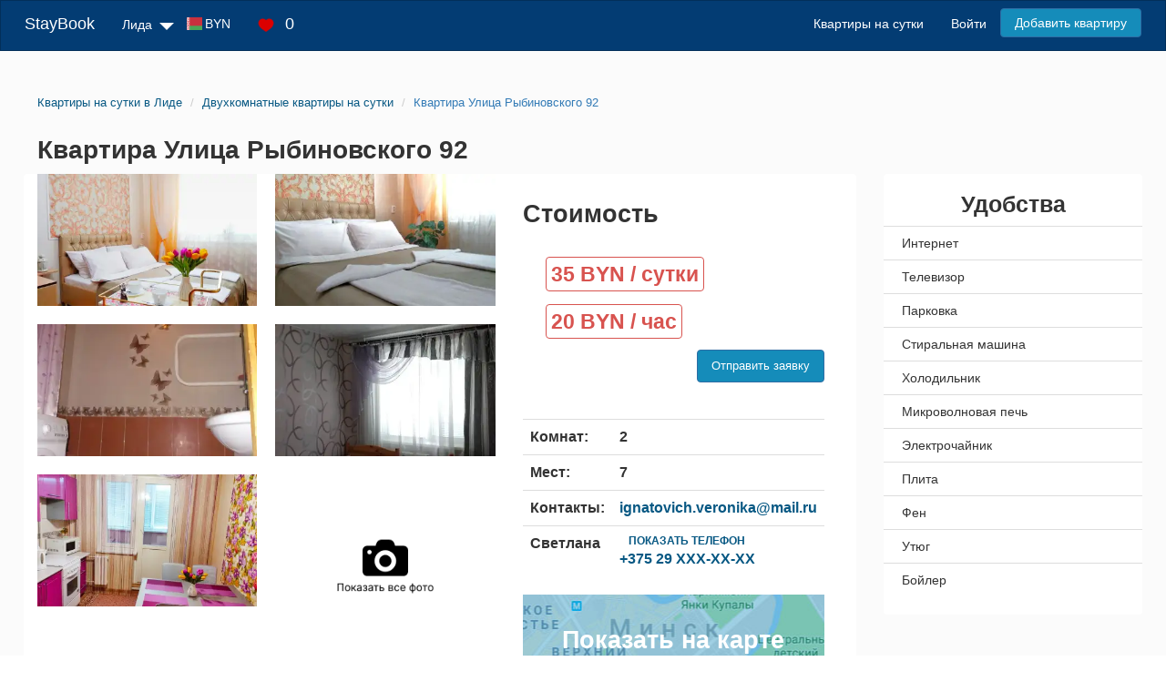

--- FILE ---
content_type: text/html; charset=UTF-8
request_url: https://lida.staybook.by/apartament-31782-ulica-rybinovskogo-92/
body_size: 9632
content:
<!DOCTYPE html>
<html lang="ru-RU">
<head>
    <script>
        function seoScriptsLoad() {
            <!-- Google Tag Manager -->
            (function (w, d, s, l, i) {
                w[l] = w[l] || [];
                w[l].push({
                    'gtm.start':
                        new Date().getTime(), event: 'gtm.js'
                });
                var f = d.getElementsByTagName(s)[0],
                    j = d.createElement(s), dl = l != 'dataLayer' ? '&l=' + l : '';
                j.async = true;
                j.src =
                    'https://www.googletagmanager.com/gtm.js?id=' + i + dl;
                f.parentNode.insertBefore(j, f);
            })(window, document, 'script', 'dataLayer', 'GTM-P5FL59KS');
            <!-- End Google Tag Manager -->
            document.removeEventListener('mousemove', seoScriptsLoad, false);
            document.removeEventListener('touchstart', seoScriptsLoad, false);
            document.removeEventListener('scroll', seoScriptsLoad, false);
        }

        document.addEventListener('mousemove', seoScriptsLoad, false);
        document.addEventListener('touchstart', seoScriptsLoad, false);
        document.addEventListener('scroll', seoScriptsLoad, false);
    </script>

    <meta charset="UTF-8">
    <meta name="viewport" content="width=device-width, initial-scale=1">
    <link rel="stylesheet" href="/css/site.min.css?v=1723030153">
    <title>Квартира на сутки в Лиде | Улица Рыбиновского 92 | цена 35 руб./сутки</title>
    <meta name="description" content="Снять двухкомнатную квартиру на сутки в Лиде по адресу  Улица Рыбиновского 92, стоимость 35 руб./сутки, спальных мест 7. Звоните прямо сейчас!">
<link href="https://s3.staybook.by" rel="preconnect">
<link href="https://fonts.googleapis.com" rel="preconnect">
<link href="https://fonts.gstatic.com" rel="preconnect" crossorigin>
<link type="image/x-icon" href="https://s3.staybook.by/assets/favicon.svg" rel="icon">
<link type="image/png" href="https://s3.staybook.by/assets/192x192android.png" rel="icon" sizes="192x192">
<link type="image/png" href="https://s3.staybook.by/assets/apple-touch-icon-60x60.png" rel="apple-touch-icon" sizes="60x60">
<link href="/assets/3f7ae9a8/css/bootstrap.css?v=1717003835" rel="stylesheet">
<link href="https://s3.staybook.by/assets/normalize.min.css" rel="stylesheet">
<link href="https://unpkg.com/leaflet@1.3.4/dist/leaflet.css" rel="stylesheet">
<link href="https://unpkg.com/leaflet.markercluster@1.3.0/dist/MarkerCluster.css" rel="stylesheet">
<link href="https://unpkg.com/leaflet.markercluster@1.3.0/dist/MarkerCluster.Default.css" rel="stylesheet">
<link href="https://s3.staybook.by/assets/bootstrap.min.css" rel="stylesheet">
<link href="/css/map.min.css?v=1716904528" rel="stylesheet">
<link href="/css/apartment-index.css?v=1752668990" rel="stylesheet">
<link href="https://cdnjs.cloudflare.com/ajax/libs/fancybox/3.5.7/jquery.fancybox.min.css" rel="stylesheet">
<link href="/css/flat.min.css?v=1752668990" rel="stylesheet">
<link href="/css/carousel.css?v=1752668990" rel="stylesheet">
<link href="https://cdnjs.cloudflare.com/ajax/libs/Swiper/6.8.4/swiper-bundle.min.css" rel="stylesheet">
<link href="/css/swiper.css?v=1752668990" rel="stylesheet">            
                <meta name="csrf-param" content="_csrf">
<meta name="csrf-token" content="XEdrvPqNKsE4tfpdjx_XLB4VtSaO0BRTJmiFLzGTVwgFFiXRlfp7kH_DgznqU4B7S1_iStSfJB55Pd9DbtYyTw==">
    </head>
<body>
<!-- Google Tag Manager (noscript) -->
<noscript>
    <iframe src="https://www.googletagmanager.com/ns.html?id=GTM-P5FL59KS"
            height="0" width="0" style="display:none;visibility:hidden"></iframe>
</noscript>
<!-- End Google Tag Manager (noscript) -->


<div class="wrap wrap-bg">
    
<nav id="w3" class="navbar-inverse navbar">
    <div class="container-fluid">
        <div class="navbar-header">
            <button type="button" class="navbar-toggle" data-toggle="collapse" data-target=".navbar-collapse">
                <span class="sr-only">Toggle navigation</span>
                <span class="icon-bar"></span>
                <span class="icon-bar"></span>
                <span class="icon-bar"></span>
            </button>
            <a class="navbar-brand" href="/">StayBook</a>

            <ul class="navbar-nav nav navbar-menu navbar-currency" style="padding: 0; margin: 0;">
                <li class=" dropdown currency_menu">
                    <div class="dropdown-toggle">
                        <div class="menu-currency menu-BYN"></div>
                        BYN                        <img class="sort-icon" src="https://s3.staybook.by/assets/sort-down-24.png" alt="sort-down">
                    </div>
                    <ul class="dropdown-menu" role="menu" style="display: none;">
                                                    <li>
                                <div class="currency-item" data-code="BYN">
                                    <div class="menu-currency-in menu-BYN"></div>Белорусский рубль                                </div>
                            </li>
                                                    <li>
                                <div class="currency-item" data-code="USD">
                                    <div class="menu-currency-in menu-USD"></div>Доллар США                                </div>
                            </li>
                                                    <li>
                                <div class="currency-item" data-code="EUR">
                                    <div class="menu-currency-in menu-EUR"></div>Евро                                </div>
                            </li>
                                                    <li>
                                <div class="currency-item" data-code="RUB">
                                    <div class="menu-currency-in menu-RUB"></div>Российский рубль                                </div>
                            </li>
                                            </ul>
                </li>
            </ul>

            <div class="navbar-menu wishlist_menu">
                <a href="/wishlist/" rel="nofollow">
                    <img class="heart-icon" src="https://s3.staybook.by/assets/heart-18.png" alt="heart-icon">
                    <span class="wishlist_menu_count">0</span>
                </a>
            </div>

        </div>

        <div id="w3-collapse" class="collapse navbar-collapse">
            <ul class="navbar-nav nav">
                <li class="dropdown">
                    <div class="dropdown-toggle">
                        <i class="fas fa-map-marker-alt"></i>
                        Лида                        <img class="sort-icon" src="https://s3.staybook.by/assets/sort-down-24.png" alt="sort-down">
                    </div>
                    <ul class="dropdown-menu" role="menu" style="display: none;">
                                                    <li><a href="http://baranovici.staybook.by/">Барановичи</a></li>
                                                    <li><a href="http://bereza.staybook.by/">Берёза</a></li>
                                                    <li><a href="http://bobrujsk.staybook.by/">Бобруйск</a></li>
                                                    <li><a href="http://borisov.staybook.by/">Борисов</a></li>
                                                    <li><a href="http://brest.staybook.by/">Брест</a></li>
                                                    <li><a href="http://vilejka.staybook.by/">Вилейка</a></li>
                                                    <li><a href="http://vitebsk.staybook.by/">Витебск</a></li>
                                                    <li><a href="http://volkovysk.staybook.by/">Волковыск</a></li>
                                                    <li><a href="http://gomel.staybook.by/">Гомель</a></li>
                                                    <li><a href="http://gorki.staybook.by/">Горки</a></li>
                                                    <li><a href="http://grodno.staybook.by/">Гродно</a></li>
                                                    <li><a href="http://zlobin.staybook.by/">Жлобин</a></li>
                                                    <li><a href="http://zodino.staybook.by/">Жодино</a></li>
                                                    <li><a href="http://kalinkovici.staybook.by/">Калинковичи</a></li>
                                                    <li><a href="http://kobrin.staybook.by/">Кобрин</a></li>
                                                    <li><a href="http://lida.staybook.by/">Лида</a></li>
                                                    <li><a href="http://staybook.by/">Минск</a></li>
                                                    <li><a href="http://mogilev.staybook.by/">Могилев</a></li>
                                                    <li><a href="http://mozyr.staybook.by/">Мозырь</a></li>
                                                    <li><a href="http://molodecno.staybook.by/">Молодечно</a></li>
                                                    <li><a href="http://novogrudok.staybook.by/">Новогрудок</a></li>
                                                    <li><a href="http://novopolock.staybook.by/">Новополоцк</a></li>
                                                    <li><a href="http://orsa.staybook.by/">Орша</a></li>
                                                    <li><a href="http://osipovici.staybook.by/">Осиповичи</a></li>
                                                    <li><a href="http://pinsk.staybook.by/">Пинск</a></li>
                                                    <li><a href="http://polock.staybook.by/">Полоцк</a></li>
                                                    <li><a href="http://recica.staybook.by/">Речица</a></li>
                                                    <li><a href="http://rogacev.staybook.by/">Рогачёв</a></li>
                                                    <li><a href="http://svetlogorsk.staybook.by/">Светлогорск</a></li>
                                                    <li><a href="http://slonim.staybook.by/">Слоним</a></li>
                                                    <li><a href="http://sluck.staybook.by/">Слуцк</a></li>
                                                    <li><a href="http://smorgon.staybook.by/">Сморгонь</a></li>
                                                    <li><a href="http://soligorsk.staybook.by/">Солигорск</a></li>
                                            </ul>
                </li>
                <li class="dropdown currency_menu">
                    <div class="dropdown-toggle">
                        <div class="menu-currency menu-BYN"></div>
                        BYN                        <i class="fas fa-caret-down"></i>
                    </div>
                    <ul class="dropdown-menu" role="menu" style="display: none;">
                                                    <li>
                                <div class="currency-item" data-code="BYN">
                                    <div class="menu-currency-in menu-BYN"></div>Белорусский рубль                                </div>
                            </li>
                                                    <li>
                                <div class="currency-item" data-code="USD">
                                    <div class="menu-currency-in menu-USD"></div>Доллар США                                </div>
                            </li>
                                                    <li>
                                <div class="currency-item" data-code="EUR">
                                    <div class="menu-currency-in menu-EUR"></div>Евро                                </div>
                            </li>
                                                    <li>
                                <div class="currency-item" data-code="RUB">
                                    <div class="menu-currency-in menu-RUB"></div>Российский рубль                                </div>
                            </li>
                                            </ul>
                </li>
                <li>
                    <div class="wishlist_menu">
                        <a href="/wishlist/" rel="nofollow">
                            <img class="heart-icon" src="https://s3.staybook.by/assets/heart-18.png" alt="heart-icon">
                            <span class="wishlist_menu_count">0</span>
                        </a>
                    </div>
                </li>
            </ul>
            <ul class="navbar-nav nav navbar-right">
                                                                                <li> <a href="/">Квартиры на сутки</a></li>
                                                                                                    <li> <a href="/login" rel="nofollow">Войти</a></li>
                                                                                                    <li> <a class="btn btn-primary menu-btn" href="/signup" rel="nofollow">Добавить квартиру</a></li>
                                                </ul>
        </div>
    </div>
</nav>    <div class="container-fluid content-block">
            <div class="row single-ap" itemscope itemtype="http://schema.org/Product">
        <div class="row">
            <div class="col-xs-12">
                <ul class="breadcrumb" itemscope itemtype="http://schema.org/BreadcrumbList"><li itemprop="itemListElement" itemscope itemtype="http://schema.org/ListItem"><a href="/" itemprop="item"><span itemprop="name">Квартиры на сутки в Лиде</span></a><meta itemprop="position" content="1"></li>
<li itemprop="itemListElement" itemscope itemtype="http://schema.org/ListItem"><a href="/dvuhkomnatnye/" itemprop="item"><span itemprop="name"><span itemprop="name">Двухкомнатные квартиры на сутки</span><meta itemprop="position" content="2"></span></a><meta itemprop="position" content="2"></li>
<li itemprop="itemListElement" itemscope itemtype="http://schema.org/ListItem"><a href="/apartament-31782-ulica-rybinovskogo-92/" itemprop="item"><span itemprop="name"><span itemprop="name">Квартира Улица Рыбиновского 92</span><meta itemprop="position" content="3"></span></a><meta itemprop="position" content="3"></li>
</ul>            </div>
        </div>
        <div class="row">
            <div class="col-xs-12">
                <span itemprop="name" content="Квартира Улица Рыбиновского 92"></span>
                <h1>Квартира Улица Рыбиновского 92</h1>
            </div>
            <div class="col-xs-12">
                                            </div>
        </div>
        <div class="col-md-9 left-column">
            <div class="row information-block">
                <div class="col-md-7">
                                            <div class="flat">
                            <ul class="gallery__main">
                                                                                                            <li class="gallery__item">
                                            <a data-fancybox="gallery" href="https://s3.staybook.by/images/apartment/31782/photo0-apartament-31782-ulica-rybinovskogo-92-1170.webp">
                                                <img loading="lazy" itemprop="image" src="https://s3.staybook.by/images/apartment/31782/photo0-apartament-31782-ulica-rybinovskogo-92-400.webp"
                                                     alt="Улица Рыбиновского 92"/>
                                            </a>
                                        </li>
                                                                                                                                                <li class="gallery__item">
                                            <a data-fancybox="gallery" href="https://s3.staybook.by/images/apartment/31782/photo1-apartament-31782-ulica-rybinovskogo-92-1170.webp">
                                                <img loading="lazy" itemprop="image" src="https://s3.staybook.by/images/apartment/31782/photo1-apartament-31782-ulica-rybinovskogo-92-400.webp"
                                                     alt="Улица Рыбиновского 92"/>
                                            </a>
                                        </li>
                                                                                                                                                <li class="gallery__item">
                                            <a data-fancybox="gallery" href="https://s3.staybook.by/images/apartment/31782/photo2-apartament-31782-ulica-rybinovskogo-92-1170.webp">
                                                <img loading="lazy" itemprop="image" src="https://s3.staybook.by/images/apartment/31782/photo2-apartament-31782-ulica-rybinovskogo-92-400.webp"
                                                     alt="Улица Рыбиновского 92"/>
                                            </a>
                                        </li>
                                                                                                                                                <li class="gallery__item">
                                            <a data-fancybox="gallery" href="https://s3.staybook.by/images/apartment/31782/photo3-apartament-31782-ulica-rybinovskogo-92-1170.webp">
                                                <img loading="lazy" itemprop="image" src="https://s3.staybook.by/images/apartment/31782/photo3-apartament-31782-ulica-rybinovskogo-92-400.webp"
                                                     alt="Улица Рыбиновского 92"/>
                                            </a>
                                        </li>
                                                                                                                                                <li class="gallery__item">
                                            <a data-fancybox="gallery" href="https://s3.staybook.by/images/apartment/31782/photo4-apartament-31782-ulica-rybinovskogo-92-1170.webp">
                                                <img loading="lazy" itemprop="image" src="https://s3.staybook.by/images/apartment/31782/photo4-apartament-31782-ulica-rybinovskogo-92-400.webp"
                                                     alt="Улица Рыбиновского 92"/>
                                            </a>
                                        </li>
                                                                                                                                                <li style="display:none;">
                                            <a data-fancybox="gallery" data-src="https://s3.staybook.by/images/apartment/31782/photo5-apartament-31782-ulica-rybinovskogo-92-1170.webp"
                                               href="javascript:;"></a>
                                        </li>
                                                                                                                                                <li style="display:none;">
                                            <a data-fancybox="gallery" data-src="https://s3.staybook.by/images/apartment/31782/photo6-apartament-31782-ulica-rybinovskogo-92-1170.webp"
                                               href="javascript:;"></a>
                                        </li>
                                                                                                                                                <li style="display:none;">
                                            <a data-fancybox="gallery" data-src="https://s3.staybook.by/images/apartment/31782/photo7-apartament-31782-ulica-rybinovskogo-92-1170.webp"
                                               href="javascript:;"></a>
                                        </li>
                                                                                                                                        <li class='gallery__item'>
                                        <a class='fancybox' href='#gallery-1'>
                                            <img loading='lazy' src='/images/photo_more.png' alt='Фото'>
                                        </a>
                                    </li>
                                                            </ul>
                        </div>
                                    </div>
                <div class="col-md-5">
                    <div class="apartment-info">
                        <h2>Стоимость</h2>
                        <div class="apartment-info__price">
                            <div class="price-block">
                                <span itemprop="offers" itemscope itemtype="http://schema.org/Offer"
                                      class="first-price">
                                    <meta itemprop="availability" content="https://schema.org/InStock">
                                    <meta itemprop="priceValidUntil" content="2026-01-22">
                                    <span itemprop="price" content="35">35 BYN</span><span itemprop="priceCurrency" content="BYN"></span> / сутки
                                </span>
                            </div>
                                                            <div class=" price-block">
                                <span itemprop="offers" itemscope itemtype="http://schema.org/Offer"
                                      class="first-price">
                                    <span itemprop="price" content="20">20 BYN</span><span itemprop="priceCurrency" content="BYN"></span> / час
                                    <meta itemprop="availability" content="https://schema.org/InStock">
                                    <meta itemprop="priceValidUntil" content="2026-01-22">
                                </span>
                                </div>
                                                                                    <div class="btn btn-primary btn-request pull-right">Отправить заявку</div>
                        </div>
                        <div class="apartment-info__list">
                            <table class="table table-hover">
                                <tr>
                                    <td class="table-label">Комнат:</td>
                                    <td class="table-label">2</td>
                                    <td></td>
                                </tr>
                                <tr>
                                    <td class="table-label">Мест:</td>
                                    <td class="table-label">7</td>
                                    <td></td>
                                </tr>
                                <tr>
                                    <td class="table-label">Контакты:</td>
                                    <td><a href="mailto:ignatovich.veronika@mail.ru">ignatovich.veronika@mail.ru</a></td>
                                    <td></td>
                                </tr>
                                <tr>
                                    <td class="table-label">Светлана</td>
                                    <td>
                                                                                    <div class="show-phone">
                                                <a href="#" rel="nofollow" id="show_phone"
                                                   onclick="dataLayer.push({'event': 'showPhone'});">
                                                    <div class="show-phone__text">Показать телефон</div>
                                                    <div>+375 29 XXX-XX-XX</div>
                                                </a>
                                            </div>
                                                                            </td>
                                </tr>
                            </table>
                        </div>
                        <a href="#map" class="apartment-info__map-link"><h2>Показать на карте</h2></a>
                    </div>
                </div>
            </div>
            <div class="row hidden-md hidden-lg">
                <div class="additional-block">
                    <h2 class="text-center">Удобства</h2>
                                            <table class="table table-hover">
                            <tbody>
                                                            <tr>
                                    <td>
                                        Интернет                                    </td>
                                </tr>
                                                            <tr>
                                    <td>
                                        Телевизор                                    </td>
                                </tr>
                                                            <tr>
                                    <td>
                                        Парковка                                    </td>
                                </tr>
                                                            <tr>
                                    <td>
                                        Стиральная машина                                    </td>
                                </tr>
                                                            <tr>
                                    <td>
                                        Холодильник                                    </td>
                                </tr>
                                                            <tr>
                                    <td>
                                        Микроволновая печь                                    </td>
                                </tr>
                                                            <tr>
                                    <td>
                                        Электрочайник                                    </td>
                                </tr>
                                                            <tr>
                                    <td>
                                        Плита                                    </td>
                                </tr>
                                                            <tr>
                                    <td>
                                        Фен                                    </td>
                                </tr>
                                                            <tr>
                                    <td>
                                        Утюг                                    </td>
                                </tr>
                                                            <tr>
                                    <td>
                                        Бойлер                                    </td>
                                </tr>
                                                        </tbody>
                        </table>
                                    </div>
            </div>
            <div class="row information-block">
                <div class="col-xs-12">
                    <h2>Описание</h2>
                    <p itemprop="description">Для командированных – хороший вариант для командированный, отчетные документы, регулярная уборка и смена белья. Спальные места: 2+2+1+1+1. Застекленный балкон. Уютная 2-х комнатная квартира с евроремонтом по ул. Рыбиновского, на часы, сутки и более для гостей, командированных и жителей города Лиды. Всегда чисто, аккуратно и уютно. Престижный район. Рядом расположены – гипермаркеты &quot;Евроопт&quot; и кафе, пиццерия, автобусная остановка, платная и бесплатная стоянки. Неподалеку - лесопарковая зона, теннисные корты. В квартире имеются кухонные и постельные принадлежности, средства гигиены, стиральная машина, микроволновая печь, холодильник, электрочайник,телевизор в каждой комнате, кабельное ТВ, безлимитный Wi-Fi.</p>
                </div>

                                                    <div class="col-xs-12">
                        <hr>
                        <h2>Условия заселения</h2>
                                                    <div class="col-xs-6 col-sm-4 checkin-item">
                                <span class="glyphicon glyphicon-ok text-primary"></span> заселение круглосуточно                            </div>
                                                    <div class="col-xs-6 col-sm-4 checkin-item">
                                <span class="glyphicon glyphicon-ok text-primary"></span> отчетные документы                            </div>
                                                    <div class="col-xs-6 col-sm-4 checkin-item">
                                <span class="glyphicon glyphicon-ok text-primary"></span> вечеринки запрещены                            </div>
                                                    <div class="col-xs-6 col-sm-4 checkin-item">
                                <span class="glyphicon glyphicon-ok text-primary"></span> курить на балконе                            </div>
                                                    <div class="col-xs-6 col-sm-4 checkin-item">
                                <span class="glyphicon glyphicon-ok text-primary"></span> с детьми разрешено                            </div>
                                            </div>
                
                <div class="col-xs-12">
                    <hr>
                    <h2>Отзывы</h2>
                    <div class="comment-form hidden-comment-form">
                        <form id="w1" action="/apartament-31782-ulica-rybinovskogo-92/" method="post">
<input type="hidden" name="_csrf" value="XEdrvPqNKsE4tfpdjx_XLB4VtSaO0BRTJmiFLzGTVwgFFiXRlfp7kH_DgznqU4B7S1_iStSfJB55Pd9DbtYyTw=="><div class="row"><div class="form-group col-md-4 field-comment-name required">
<label class="control-label" for="comment-name">Имя</label>
<input type="text" id="comment-name" class="form-control" name="Comment[name]" aria-required="true">

<div class="help-block"></div>
</div><div class="form-group col-md-4 field-comment-email required">
<label class="control-label" for="comment-email">Email</label>
<input type="email" id="comment-email" class="form-control" name="Comment[email]" aria-required="true">

<div class="help-block"></div>
</div></div><div class="row"><div class="form-group col-md-8 field-comment-text required">
<label class="control-label" for="comment-text">Отзыв</label>
<textarea id="comment-text" class="form-control" name="Comment[text]" rows="6" aria-required="true"></textarea>

<div class="help-block"></div>
</div></div><div class="row"><div class="form-group col-md-12"><button type="submit" class="btn  btn-success">Отправить</button></div></div></form>                    </div>
                    <div class="comments">
                        <button class="btn btn-primary comment-btn">Написать отзыв</button>
                                                    <div class="comments_none"> К этому объекту пока не оставили ни одного отзыва.</div>
                                            </div>
                </div>
                <div class="col-xs-12">
                    <h2>Месторасположение на карте</h2>
                    <div id="map" class="map_view"></div>
                </div>
                                            </div>
        </div>
        <div class="col-md-3 right-column hidden-sm hidden-xs">
            <div class="additional-block">
                <h2 class="text-center">Удобства</h2>
                                    <table class="table table-hover">
                        <tbody>
                                                    <tr>
                                <td>
                                    Интернет                                </td>
                            </tr>
                                                    <tr>
                                <td>
                                    Телевизор                                </td>
                            </tr>
                                                    <tr>
                                <td>
                                    Парковка                                </td>
                            </tr>
                                                    <tr>
                                <td>
                                    Стиральная машина                                </td>
                            </tr>
                                                    <tr>
                                <td>
                                    Холодильник                                </td>
                            </tr>
                                                    <tr>
                                <td>
                                    Микроволновая печь                                </td>
                            </tr>
                                                    <tr>
                                <td>
                                    Электрочайник                                </td>
                            </tr>
                                                    <tr>
                                <td>
                                    Плита                                </td>
                            </tr>
                                                    <tr>
                                <td>
                                    Фен                                </td>
                            </tr>
                                                    <tr>
                                <td>
                                    Утюг                                </td>
                            </tr>
                                                    <tr>
                                <td>
                                    Бойлер                                </td>
                            </tr>
                                                </tbody>
                    </table>
                            </div>
        </div>
    </div>
    <div class="row single-ap">
        <div class="col-md-12 aps-view_tabs">
            <ul class="nav nav-tabs">
                <li class="active">
                    <a data-toggle="tab" href="#panel1">
                        <h2>Квартиры арендодателя</h2>
                    </a>
                </li>
                <li>
                    <a data-toggle="tab" href="#panel2"><h2>Похожие квартиры</h2></a>
                </li>
            </ul>

            <div class="tab-content">
                <div id="panel1" class="tab-pane fade in active">
                                            <div class="col-xs-12 tab-content-item">
                            <div id="w2" class="apartments-list"><div class="item" data-key="31785">
<div class="item-object_view">
    <div class="thumbnail">
        <span class="favorite"
              data-user_id=""
              data-id="31785"
              data-type='apartment'>
                                    <img class="heart" src="https://s3.staybook.by/assets/heart-white-22.png" width="22" height="22"
                         alt="heart">
                            </span>
        <div class="thumbnail-img">
            <div class="carousel">

                    <div class="carousel-inner">
                                                <img class="carousel-item" src='https://s3.staybook.by/images/apartment/31785/photo1-apartament-31785-ulica-maserova-dom-9-650.webp' loading="lazy" width="443" height="260" alt='Улица Машерова, дом 9' >
                                                <img class="carousel-item" src='https://s3.staybook.by/images/apartment/31785/photo0-apartament-31785-ulica-maserova-dom-9-650.webp' loading="lazy" width="443" height="260" alt='Улица Машерова, дом 9' >
                                                <img class="carousel-item" src='https://s3.staybook.by/images/apartment/31785/photo2-apartament-31785-ulica-maserova-dom-9-650.webp' loading="lazy" width="443" height="260" alt='Улица Машерова, дом 9' >
                                                <img class="carousel-item" src='https://s3.staybook.by/images/apartment/31785/photo3-apartament-31785-ulica-maserova-dom-9-650.webp' loading="lazy" width="443" height="260" alt='Улица Машерова, дом 9' >
                                                <img class="carousel-item" src='https://s3.staybook.by/images/apartment/31785/photo4-apartament-31785-ulica-maserova-dom-9-650.webp' loading="lazy" width="443" height="260" alt='Улица Машерова, дом 9' >
                                                <img class="carousel-item" src='https://s3.staybook.by/images/apartment/31785/photo5-apartament-31785-ulica-maserova-dom-9-650.webp' loading="lazy" width="443" height="260" alt='Улица Машерова, дом 9' >
                                                <img class="carousel-item" src='https://s3.staybook.by/images/apartment/31785/photo6-apartament-31785-ulica-maserova-dom-9-650.webp' loading="lazy" width="443" height="260" alt='Улица Машерова, дом 9' >
                                                <img class="carousel-item" src='https://s3.staybook.by/images/apartment/31785/photo7-apartament-31785-ulica-maserova-dom-9-650.webp' loading="lazy" width="443" height="260" alt='Улица Машерова, дом 9' >
                                                <img class="carousel-item" src='https://s3.staybook.by/images/apartment/31785/photo8-apartament-31785-ulica-maserova-dom-9-650.webp' loading="lazy" width="443" height="260" alt='Улица Машерова, дом 9' >
                                            </div>
                    <button class="prev">❮</button>
                    <button class="next">❯</button>
                </div>
        </div>
        <div class="item-object__info">
            <a class="item-object__info-address"
               href="/apartament-31785-ulica-maserova-dom-9/">3- комнатная квартира на сутки <br>Лида Улица Машерова, дом 9            </a>
            <div class="item-object__subways">
                                            </div>


            <div class="row">
                <div class="item-object__room_count">
                    <img src="https://s3.staybook.by/assets/bed-20.png" width="20" height="20"
                         class="place-logo" alt="Мест">
                    <div class="text-bold">Мест: 8</div>
                </div>
            </div>


            <div class="row item-object__wrapper">
                <div class="item-object__price">
                    <div class="first-price">35 BYN<br> сутки</div>
                </div>

                <div class="item-object__contact">
                    <div class="item-object__user-name">
                        <img src="https://s3.staybook.by/assets/person-20.png" width="20" height="20"
                             class="metro_logo"
                             alt="арендодатель"> Светлана                    </div>
                                            <div class="item-object__user-phone">
                            <a href="#" rel="nofollow" class="show_user-phone">
                                +375 29 585...                                <img src="https://s3.staybook.by/assets/double-right-15.png" class="group_img"
                                     alt="Телефон">
                            </a>
                            <a class="full_user-phone" rel="nofollow"
                               href="tel:+375295853428">+375 29 585-34-28                            </a>
                            <a rel="nofollow" class="item-object__user-phone-button" href="tel:+375295853428">
                                Позвонить
                            </a>
                        </div>
                                    </div>
            </div>
            <div class="row">
                <div class=" item-object__description">
                    1-2-3-х комнатная квартира на сутки                 </div>
            </div>
        </div>
    </div>
</div>
</div>
<div class="item" data-key="31784">
<div class="item-object_view">
    <div class="thumbnail">
        <span class="favorite"
              data-user_id=""
              data-id="31784"
              data-type='apartment'>
                                    <img class="heart" src="https://s3.staybook.by/assets/heart-white-22.png" width="22" height="22"
                         alt="heart">
                            </span>
        <div class="thumbnail-img">
            <div class="carousel">

                    <div class="carousel-inner">
                                                <img class="carousel-item" src='https://s3.staybook.by/images/apartment/31784/photo0-apartament-31784-ulica-nabereznaa-dom-2-korpus-2-650.webp' loading="lazy" width="443" height="260" alt='Улица Набережная, дом 2 корпус 2' >
                                                <img class="carousel-item" src='https://s3.staybook.by/images/apartment/31784/photo1-apartament-31784-ulica-nabereznaa-dom-2-korpus-2-650.webp' loading="lazy" width="443" height="260" alt='Улица Набережная, дом 2 корпус 2' >
                                                <img class="carousel-item" src='https://s3.staybook.by/images/apartment/31784/photo2-apartament-31784-ulica-nabereznaa-dom-2-korpus-2-650.webp' loading="lazy" width="443" height="260" alt='Улица Набережная, дом 2 корпус 2' >
                                                <img class="carousel-item" src='https://s3.staybook.by/images/apartment/31784/photo3-apartament-31784-ulica-nabereznaa-dom-2-korpus-2-650.webp' loading="lazy" width="443" height="260" alt='Улица Набережная, дом 2 корпус 2' >
                                                <img class="carousel-item" src='https://s3.staybook.by/images/apartment/31784/photo4-apartament-31784-ulica-nabereznaa-dom-2-korpus-2-650.webp' loading="lazy" width="443" height="260" alt='Улица Набережная, дом 2 корпус 2' >
                                                <img class="carousel-item" src='https://s3.staybook.by/images/apartment/31784/photo5-apartament-31784-ulica-nabereznaa-dom-2-korpus-2-650.webp' loading="lazy" width="443" height="260" alt='Улица Набережная, дом 2 корпус 2' >
                                                <img class="carousel-item" src='https://s3.staybook.by/images/apartment/31784/photo6-apartament-31784-ulica-nabereznaa-dom-2-korpus-2-650.webp' loading="lazy" width="443" height="260" alt='Улица Набережная, дом 2 корпус 2' >
                                                <img class="carousel-item" src='https://s3.staybook.by/images/apartment/31784/photo7-apartament-31784-ulica-nabereznaa-dom-2-korpus-2-650.webp' loading="lazy" width="443" height="260" alt='Улица Набережная, дом 2 корпус 2' >
                                                <img class="carousel-item" src='https://s3.staybook.by/images/apartment/31784/photo8-apartament-31784-ulica-nabereznaa-dom-2-korpus-2-650.webp' loading="lazy" width="443" height="260" alt='Улица Набережная, дом 2 корпус 2' >
                                            </div>
                    <button class="prev">❮</button>
                    <button class="next">❯</button>
                </div>
        </div>
        <div class="item-object__info">
            <a class="item-object__info-address"
               href="/apartament-31784-ulica-nabereznaa-dom-2-korpus-2/">2- комнатная квартира на сутки <br>Лида Улица Набережная, дом 2 корпус 2            </a>
            <div class="item-object__subways">
                                            </div>


            <div class="row">
                <div class="item-object__room_count">
                    <img src="https://s3.staybook.by/assets/bed-20.png" width="20" height="20"
                         class="place-logo" alt="Мест">
                    <div class="text-bold">Мест: 7</div>
                </div>
            </div>


            <div class="row item-object__wrapper">
                <div class="item-object__price">
                    <div class="first-price">45 BYN<br> сутки</div>
                </div>

                <div class="item-object__contact">
                    <div class="item-object__user-name">
                        <img src="https://s3.staybook.by/assets/person-20.png" width="20" height="20"
                             class="metro_logo"
                             alt="арендодатель"> Светлана                    </div>
                                            <div class="item-object__user-phone">
                            <a href="#" rel="nofollow" class="show_user-phone">
                                +375 29 585...                                <img src="https://s3.staybook.by/assets/double-right-15.png" class="group_img"
                                     alt="Телефон">
                            </a>
                            <a class="full_user-phone" rel="nofollow"
                               href="tel:+375295853428">+375 29 585-34-28                            </a>
                            <a rel="nofollow" class="item-object__user-phone-button" href="tel:+375295853428">
                                Позвонить
                            </a>
                        </div>
                                    </div>
            </div>
            <div class="row">
                <div class=" item-object__description">
                    Квартира по улице Набережная                 </div>
            </div>
        </div>
    </div>
</div>
</div>
<div class="item" data-key="31783">
<div class="item-object_view">
    <div class="thumbnail">
        <span class="favorite"
              data-user_id=""
              data-id="31783"
              data-type='apartment'>
                                    <img class="heart" src="https://s3.staybook.by/assets/heart-white-22.png" width="22" height="22"
                         alt="heart">
                            </span>
        <div class="thumbnail-img">
            <div class="carousel">

                    <div class="carousel-inner">
                                                <img class="carousel-item" src='https://s3.staybook.by/images/apartment/31783/photo4-apartament-31783-ulica-nabereznaa-dom-2-korpus-2-650.webp' loading="lazy" width="443" height="260" alt='Улица Набережная, дом 2' >
                                                <img class="carousel-item" src='https://s3.staybook.by/images/apartment/31783/photo0-apartament-31783-ulica-nabereznaa-dom-2-korpus-2-650.webp' loading="lazy" width="443" height="260" alt='Улица Набережная, дом 2' >
                                                <img class="carousel-item" src='https://s3.staybook.by/images/apartment/31783/photo1-apartament-31783-ulica-nabereznaa-dom-2-korpus-2-650.webp' loading="lazy" width="443" height="260" alt='Улица Набережная, дом 2' >
                                                <img class="carousel-item" src='https://s3.staybook.by/images/apartment/31783/photo2-apartament-31783-ulica-nabereznaa-dom-2-korpus-2-650.webp' loading="lazy" width="443" height="260" alt='Улица Набережная, дом 2' >
                                                <img class="carousel-item" src='https://s3.staybook.by/images/apartment/31783/photo3-apartament-31783-ulica-nabereznaa-dom-2-korpus-2-650.webp' loading="lazy" width="443" height="260" alt='Улица Набережная, дом 2' >
                                                <img class="carousel-item" src='https://s3.staybook.by/images/apartment/31783/photo5-apartament-31783-ulica-nabereznaa-dom-2-korpus-2-650.webp' loading="lazy" width="443" height="260" alt='Улица Набережная, дом 2' >
                                                <img class="carousel-item" src='https://s3.staybook.by/images/apartment/31783/photo6-apartament-31783-ulica-nabereznaa-dom-2-korpus-2-650.webp' loading="lazy" width="443" height="260" alt='Улица Набережная, дом 2' >
                                                <img class="carousel-item" src='https://s3.staybook.by/images/apartment/31783/photo7-apartament-31783-ulica-nabereznaa-dom-2-korpus-2-650.webp' loading="lazy" width="443" height="260" alt='Улица Набережная, дом 2' >
                                                <img class="carousel-item" src='https://s3.staybook.by/images/apartment/31783/photo8-apartament-31783-ulica-nabereznaa-dom-2-korpus-2-650.webp' loading="lazy" width="443" height="260" alt='Улица Набережная, дом 2' >
                                            </div>
                    <button class="prev">❮</button>
                    <button class="next">❯</button>
                </div>
        </div>
        <div class="item-object__info">
            <a class="item-object__info-address"
               href="/apartament-31783-ulica-nabereznaa-dom-2/">2- комнатная квартира на сутки <br>Лида Улица Набережная, дом 2            </a>
            <div class="item-object__subways">
                                            </div>


            <div class="row">
                <div class="item-object__room_count">
                    <img src="https://s3.staybook.by/assets/bed-20.png" width="20" height="20"
                         class="place-logo" alt="Мест">
                    <div class="text-bold">Мест: 7</div>
                </div>
            </div>


            <div class="row item-object__wrapper">
                <div class="item-object__price">
                    <div class="first-price">45 BYN<br> сутки</div>
                </div>

                <div class="item-object__contact">
                    <div class="item-object__user-name">
                        <img src="https://s3.staybook.by/assets/person-20.png" width="20" height="20"
                             class="metro_logo"
                             alt="арендодатель"> Светлана                    </div>
                                            <div class="item-object__user-phone">
                            <a href="#" rel="nofollow" class="show_user-phone">
                                +375 29 585...                                <img src="https://s3.staybook.by/assets/double-right-15.png" class="group_img"
                                     alt="Телефон">
                            </a>
                            <a class="full_user-phone" rel="nofollow"
                               href="tel:+375295853428">+375 29 585-34-28                            </a>
                            <a rel="nofollow" class="item-object__user-phone-button" href="tel:+375295853428">
                                Позвонить
                            </a>
                        </div>
                                    </div>
            </div>
            <div class="row">
                <div class=" item-object__description">
                    Квартира по улице Набережная                 </div>
            </div>
        </div>
    </div>
</div>
</div>
<div class="item" data-key="31781">
<div class="item-object_view">
    <div class="thumbnail">
        <span class="favorite"
              data-user_id=""
              data-id="31781"
              data-type='apartment'>
                                    <img class="heart" src="https://s3.staybook.by/assets/heart-white-22.png" width="22" height="22"
                         alt="heart">
                            </span>
        <div class="thumbnail-img">
            <div class="carousel">

                    <div class="carousel-inner">
                                                <img class="carousel-item" src='https://s3.staybook.by/images/apartment/31781/photo10-apartament-31781-prospekt-pobedy-38-650.webp' loading="lazy" width="443" height="260" alt='Проспект Победы 38' >
                                                <img class="carousel-item" src='https://s3.staybook.by/images/apartment/31781/photo0-apartament-31781-prospekt-pobedy-38-650.webp' loading="lazy" width="443" height="260" alt='Проспект Победы 38' >
                                                <img class="carousel-item" src='https://s3.staybook.by/images/apartment/31781/photo1-apartament-31781-prospekt-pobedy-38-650.webp' loading="lazy" width="443" height="260" alt='Проспект Победы 38' >
                                                <img class="carousel-item" src='https://s3.staybook.by/images/apartment/31781/photo2-apartament-31781-prospekt-pobedy-38-650.webp' loading="lazy" width="443" height="260" alt='Проспект Победы 38' >
                                                <img class="carousel-item" src='https://s3.staybook.by/images/apartment/31781/photo3-apartament-31781-prospekt-pobedy-38-650.webp' loading="lazy" width="443" height="260" alt='Проспект Победы 38' >
                                                <img class="carousel-item" src='https://s3.staybook.by/images/apartment/31781/photo4-apartament-31781-prospekt-pobedy-38-650.webp' loading="lazy" width="443" height="260" alt='Проспект Победы 38' >
                                                <img class="carousel-item" src='https://s3.staybook.by/images/apartment/31781/photo5-apartament-31781-prospekt-pobedy-38-650.webp' loading="lazy" width="443" height="260" alt='Проспект Победы 38' >
                                                <img class="carousel-item" src='https://s3.staybook.by/images/apartment/31781/photo6-apartament-31781-prospekt-pobedy-38-650.webp' loading="lazy" width="443" height="260" alt='Проспект Победы 38' >
                                                <img class="carousel-item" src='https://s3.staybook.by/images/apartment/31781/photo7-apartament-31781-prospekt-pobedy-38-650.webp' loading="lazy" width="443" height="260" alt='Проспект Победы 38' >
                                                <img class="carousel-item" src='https://s3.staybook.by/images/apartment/31781/photo8-apartament-31781-prospekt-pobedy-38-650.webp' loading="lazy" width="443" height="260" alt='Проспект Победы 38' >
                                                <img class="carousel-item" src='https://s3.staybook.by/images/apartment/31781/photo9-apartament-31781-prospekt-pobedy-38-650.webp' loading="lazy" width="443" height="260" alt='Проспект Победы 38' >
                                            </div>
                    <button class="prev">❮</button>
                    <button class="next">❯</button>
                </div>
        </div>
        <div class="item-object__info">
            <a class="item-object__info-address"
               href="/apartament-31781-prospekt-pobedy-38/">2- комнатная квартира на сутки <br>Лида Проспект Победы 38            </a>
            <div class="item-object__subways">
                                            </div>


            <div class="row">
                <div class="item-object__room_count">
                    <img src="https://s3.staybook.by/assets/bed-20.png" width="20" height="20"
                         class="place-logo" alt="Мест">
                    <div class="text-bold">Мест: 6</div>
                </div>
            </div>


            <div class="row item-object__wrapper">
                <div class="item-object__price">
                    <div class="first-price">45 BYN<br> сутки</div>
                </div>

                <div class="item-object__contact">
                    <div class="item-object__user-name">
                        <img src="https://s3.staybook.by/assets/person-20.png" width="20" height="20"
                             class="metro_logo"
                             alt="арендодатель"> Светлана                    </div>
                                            <div class="item-object__user-phone">
                            <a href="#" rel="nofollow" class="show_user-phone">
                                +375 29 585...                                <img src="https://s3.staybook.by/assets/double-right-15.png" class="group_img"
                                     alt="Телефон">
                            </a>
                            <a class="full_user-phone" rel="nofollow"
                               href="tel:+375295853428">+375 29 585-34-28                            </a>
                            <a rel="nofollow" class="item-object__user-phone-button" href="tel:+375295853428">
                                Позвонить
                            </a>
                        </div>
                                    </div>
            </div>
            <div class="row">
                <div class=" item-object__description">
                    Современная квартира в самом центре города                 </div>
            </div>
        </div>
    </div>
</div>
</div>
</div>                        </div>
                                        </div>
                <div id="panel2" class="tab-pane fade">
                                        
                        <div class="col-xs-12 tab-content-item">
                            <div id="w3" class="apartments-list"><div class="item" data-key="32579">
<div class="item-object_view">
    <div class="thumbnail">
        <span class="favorite"
              data-user_id=""
              data-id="32579"
              data-type='apartment'>
                                    <img class="heart" src="https://s3.staybook.by/assets/heart-white-22.png" width="22" height="22"
                         alt="heart">
                            </span>
        <div class="thumbnail-img">
            <div class="carousel">

                    <div class="carousel-inner">
                                                <img class="carousel-item" src='https://s3.staybook.by/images/apartment/32579/photo1-apartament-32579-leninskaa-15-650.webp' loading="lazy" width="443" height="260" alt='Ленинская 15' >
                                                <img class="carousel-item" src='https://s3.staybook.by/images/apartment/32579/photo0-apartament-32579-leninskaa-15-650.webp' loading="lazy" width="443" height="260" alt='Ленинская 15' >
                                                <img class="carousel-item" src='https://s3.staybook.by/images/apartment/32579/photo2-apartament-32579-leninskaa-15-650.webp' loading="lazy" width="443" height="260" alt='Ленинская 15' >
                                                <img class="carousel-item" src='https://s3.staybook.by/images/apartment/32579/photo3-apartament-32579-leninskaa-15-650.webp' loading="lazy" width="443" height="260" alt='Ленинская 15' >
                                                <img class="carousel-item" src='https://s3.staybook.by/images/apartment/32579/photo4-apartament-32579-leninskaa-15-650.webp' loading="lazy" width="443" height="260" alt='Ленинская 15' >
                                                <img class="carousel-item" src='https://s3.staybook.by/images/apartment/32579/photo5-apartament-32579-leninskaa-15-650.webp' loading="lazy" width="443" height="260" alt='Ленинская 15' >
                                                <img class="carousel-item" src='https://s3.staybook.by/images/apartment/32579/photo6-apartament-32579-leninskaa-15-650.webp' loading="lazy" width="443" height="260" alt='Ленинская 15' >
                                                <img class="carousel-item" src='https://s3.staybook.by/images/apartment/32579/photo7-apartament-32579-leninskaa-15-650.webp' loading="lazy" width="443" height="260" alt='Ленинская 15' >
                                                <img class="carousel-item" src='https://s3.staybook.by/images/apartment/32579/photo8-apartament-32579-leninskaa-15-650.webp' loading="lazy" width="443" height="260" alt='Ленинская 15' >
                                            </div>
                    <button class="prev">❮</button>
                    <button class="next">❯</button>
                </div>
        </div>
        <div class="item-object__info">
            <a class="item-object__info-address"
               href="/apartament-32579-leninskaa-15/">2- комнатная квартира на сутки <br>Лида Ленинская 15            </a>
            <div class="item-object__subways">
                                            </div>


            <div class="row">
                <div class="item-object__room_count">
                    <img src="https://s3.staybook.by/assets/bed-20.png" width="20" height="20"
                         class="place-logo" alt="Мест">
                    <div class="text-bold">Мест: 4</div>
                </div>
            </div>


            <div class="row item-object__wrapper">
                <div class="item-object__price">
                    <div class="first-price">45 BYN<br> сутки</div>
                </div>

                <div class="item-object__contact">
                    <div class="item-object__user-name">
                        <img src="https://s3.staybook.by/assets/person-20.png" width="20" height="20"
                             class="metro_logo"
                             alt="арендодатель"> Екатерина                    </div>
                                            <div class="item-object__user-phone">
                            <a href="#" rel="nofollow" class="show_user-phone">
                                +375 29 319...                                <img src="https://s3.staybook.by/assets/double-right-15.png" class="group_img"
                                     alt="Телефон">
                            </a>
                            <a class="full_user-phone" rel="nofollow"
                               href="tel:+375293197117">+375 29 319-71-17                            </a>
                            <a rel="nofollow" class="item-object__user-phone-button" href="tel:+375293197117">
                                Позвонить
                            </a>
                        </div>
                                    </div>
            </div>
            <div class="row">
                <div class=" item-object__description">
                    Квартира на сутки в Лиде                 </div>
            </div>
        </div>
    </div>
</div>
</div>
<div class="item" data-key="32577">
<div class="item-object_view">
    <div class="thumbnail">
        <span class="favorite"
              data-user_id=""
              data-id="32577"
              data-type='apartment'>
                                    <img class="heart" src="https://s3.staybook.by/assets/heart-white-22.png" width="22" height="22"
                         alt="heart">
                            </span>
        <div class="thumbnail-img">
            <div class="carousel">

                    <div class="carousel-inner">
                                                <img class="carousel-item" src='https://s3.staybook.by/images/apartment/32577/photo4-apartament-32577-maserova-5-650.webp' loading="lazy" width="443" height="260" alt='Машерова, 5' >
                                                <img class="carousel-item" src='https://s3.staybook.by/images/apartment/32577/photo0-apartament-32577-maserova-5-650.webp' loading="lazy" width="443" height="260" alt='Машерова, 5' >
                                                <img class="carousel-item" src='https://s3.staybook.by/images/apartment/32577/photo1-apartament-32577-maserova-5-650.webp' loading="lazy" width="443" height="260" alt='Машерова, 5' >
                                                <img class="carousel-item" src='https://s3.staybook.by/images/apartment/32577/photo2-apartament-32577-maserova-5-650.webp' loading="lazy" width="443" height="260" alt='Машерова, 5' >
                                                <img class="carousel-item" src='https://s3.staybook.by/images/apartment/32577/photo3-apartament-32577-maserova-5-650.webp' loading="lazy" width="443" height="260" alt='Машерова, 5' >
                                            </div>
                    <button class="prev">❮</button>
                    <button class="next">❯</button>
                </div>
        </div>
        <div class="item-object__info">
            <a class="item-object__info-address"
               href="/apartament-32577-maserova-5/">2- комнатная квартира на сутки <br>Лида Машерова, 5            </a>
            <div class="item-object__subways">
                                            </div>


            <div class="row">
                <div class="item-object__room_count">
                    <img src="https://s3.staybook.by/assets/bed-20.png" width="20" height="20"
                         class="place-logo" alt="Мест">
                    <div class="text-bold">Мест: 4</div>
                </div>
            </div>


            <div class="row item-object__wrapper">
                <div class="item-object__price">
                    <div class="first-price">45 BYN<br> сутки</div>
                </div>

                <div class="item-object__contact">
                    <div class="item-object__user-name">
                        <img src="https://s3.staybook.by/assets/person-20.png" width="20" height="20"
                             class="metro_logo"
                             alt="арендодатель"> Екатерина                    </div>
                                            <div class="item-object__user-phone">
                            <a href="#" rel="nofollow" class="show_user-phone">
                                +375 29 319...                                <img src="https://s3.staybook.by/assets/double-right-15.png" class="group_img"
                                     alt="Телефон">
                            </a>
                            <a class="full_user-phone" rel="nofollow"
                               href="tel:+375293197117">+375 29 319-71-17                            </a>
                            <a rel="nofollow" class="item-object__user-phone-button" href="tel:+375293197117">
                                Позвонить
                            </a>
                        </div>
                                    </div>
            </div>
            <div class="row">
                <div class=" item-object__description">
                    Квартира на сутки в Лиде                 </div>
            </div>
        </div>
    </div>
</div>
</div>
<div class="item" data-key="31573">
<div class="item-object_view">
    <div class="thumbnail">
        <span class="favorite"
              data-user_id=""
              data-id="31573"
              data-type='apartment'>
                                    <img class="heart" src="https://s3.staybook.by/assets/heart-white-22.png" width="22" height="22"
                         alt="heart">
                            </span>
        <div class="thumbnail-img">
            <div class="carousel">

                    <div class="carousel-inner">
                                                <img class="carousel-item" src='https://s3.staybook.by/images/apartment/31573/photo567355279-apartament-31573-11-650.webp' loading="lazy" width="443" height="260" alt='Гагарина 11' >
                                                <img class="carousel-item" src='https://s3.staybook.by/images/apartment/31573/photo1277050532-apartament-31573-11-650.webp' loading="lazy" width="443" height="260" alt='Гагарина 11' >
                                                <img class="carousel-item" src='https://s3.staybook.by/images/apartment/31573/photo734788710-apartament-31573-11-650.webp' loading="lazy" width="443" height="260" alt='Гагарина 11' >
                                                <img class="carousel-item" src='https://s3.staybook.by/images/apartment/31573/photo646326983-apartament-31573-11-650.webp' loading="lazy" width="443" height="260" alt='Гагарина 11' >
                                                <img class="carousel-item" src='https://s3.staybook.by/images/apartment/31573/photo1911257936-apartament-31573-11-650.webp' loading="lazy" width="443" height="260" alt='Гагарина 11' >
                                                <img class="carousel-item" src='https://s3.staybook.by/images/apartment/31573/photo1246021420-apartament-31573-11-650.webp' loading="lazy" width="443" height="260" alt='Гагарина 11' >
                                                <img class="carousel-item" src='https://s3.staybook.by/images/apartment/31573/photo2143293360-apartament-31573-11-650.webp' loading="lazy" width="443" height="260" alt='Гагарина 11' >
                                                <img class="carousel-item" src='https://s3.staybook.by/images/apartment/31573/photo1112453830-apartament-31573-11-650.webp' loading="lazy" width="443" height="260" alt='Гагарина 11' >
                                            </div>
                    <button class="prev">❮</button>
                    <button class="next">❯</button>
                </div>
        </div>
        <div class="item-object__info">
            <a class="item-object__info-address"
               href="/apartament-31573-11/">2- комнатная квартира на сутки <br>Лида Космонавтов 6 кор 1            </a>
            <div class="item-object__subways">
                                            </div>


            <div class="row">
                <div class="item-object__room_count">
                    <img src="https://s3.staybook.by/assets/bed-20.png" width="20" height="20"
                         class="place-logo" alt="Мест">
                    <div class="text-bold">Мест: 2</div>
                </div>
            </div>


            <div class="row item-object__wrapper">
                <div class="item-object__price">
                    <div class="first-price">80 BYN<br> сутки</div>
                </div>

                <div class="item-object__contact">
                    <div class="item-object__user-name">
                        <img src="https://s3.staybook.by/assets/person-20.png" width="20" height="20"
                             class="metro_logo"
                             alt="арендодатель"> АрендаЛида                    </div>
                                            <div class="item-object__user-phone">
                            <a href="#" rel="nofollow" class="show_user-phone">
                                +375 29 130...                                <img src="https://s3.staybook.by/assets/double-right-15.png" class="group_img"
                                     alt="Телефон">
                            </a>
                            <a class="full_user-phone" rel="nofollow"
                               href="tel:+375291303166">+375 29 130-31-66                            </a>
                            <a rel="nofollow" class="item-object__user-phone-button" href="tel:+375291303166">
                                Позвонить
                            </a>
                        </div>
                                    </div>
            </div>
            <div class="row">
                <div class=" item-object__description">
                    Квартира на сутки часы                </div>
            </div>
        </div>
    </div>
</div>
</div>
<div class="item" data-key="32522">
<div class="item-object_view">
    <div class="thumbnail">
        <span class="favorite"
              data-user_id=""
              data-id="32522"
              data-type='apartment'>
                                    <img class="heart" src="https://s3.staybook.by/assets/heart-white-22.png" width="22" height="22"
                         alt="heart">
                            </span>
        <div class="thumbnail-img">
            <div class="carousel">

                    <div class="carousel-inner">
                                                <img class="carousel-item" src='https://s3.staybook.by/images/apartment/32522/photo0-apartament-32522-ul-rybinovskogo-d-92-650.webp' loading="lazy" width="443" height="260" alt='Ул. Рыбиновского, д. 92' >
                                                <img class="carousel-item" src='https://s3.staybook.by/images/apartment/32522/photo1-apartament-32522-ul-rybinovskogo-d-92-650.webp' loading="lazy" width="443" height="260" alt='Ул. Рыбиновского, д. 92' >
                                                <img class="carousel-item" src='https://s3.staybook.by/images/apartment/32522/photo2-apartament-32522-ul-rybinovskogo-d-92-650.webp' loading="lazy" width="443" height="260" alt='Ул. Рыбиновского, д. 92' >
                                                <img class="carousel-item" src='https://s3.staybook.by/images/apartment/32522/photo3-apartament-32522-ul-rybinovskogo-d-92-650.webp' loading="lazy" width="443" height="260" alt='Ул. Рыбиновского, д. 92' >
                                                <img class="carousel-item" src='https://s3.staybook.by/images/apartment/32522/photo4-apartament-32522-ul-rybinovskogo-d-92-650.webp' loading="lazy" width="443" height="260" alt='Ул. Рыбиновского, д. 92' >
                                                <img class="carousel-item" src='https://s3.staybook.by/images/apartment/32522/photo5-apartament-32522-ul-rybinovskogo-d-92-650.webp' loading="lazy" width="443" height="260" alt='Ул. Рыбиновского, д. 92' >
                                                <img class="carousel-item" src='https://s3.staybook.by/images/apartment/32522/photo6-apartament-32522-ul-rybinovskogo-d-92-650.webp' loading="lazy" width="443" height="260" alt='Ул. Рыбиновского, д. 92' >
                                            </div>
                    <button class="prev">❮</button>
                    <button class="next">❯</button>
                </div>
        </div>
        <div class="item-object__info">
            <a class="item-object__info-address"
               href="/apartament-32522-ul-rybinovskogo-d-92/">2- комнатная квартира на сутки <br>Лида Ул. Рыбиновского, д. 92            </a>
            <div class="item-object__subways">
                                            </div>


            <div class="row">
                <div class="item-object__room_count">
                    <img src="https://s3.staybook.by/assets/bed-20.png" width="20" height="20"
                         class="place-logo" alt="Мест">
                    <div class="text-bold">Мест: 7</div>
                </div>
            </div>


            <div class="row item-object__wrapper">
                <div class="item-object__price">
                    <div class="first-price">40 BYN<br> сутки</div>
                </div>

                <div class="item-object__contact">
                    <div class="item-object__user-name">
                        <img src="https://s3.staybook.by/assets/person-20.png" width="20" height="20"
                             class="metro_logo"
                             alt="арендодатель"> Евроквартиры                    </div>
                                            <div class="item-object__user-phone">
                            <a href="#" rel="nofollow" class="show_user-phone">
                                +375 29 585...                                <img src="https://s3.staybook.by/assets/double-right-15.png" class="group_img"
                                     alt="Телефон">
                            </a>
                            <a class="full_user-phone" rel="nofollow"
                               href="tel:+375295853428">+375 29 585-34-28                            </a>
                            <a rel="nofollow" class="item-object__user-phone-button" href="tel:+375295853428">
                                Позвонить
                            </a>
                        </div>
                                    </div>
            </div>
            <div class="row">
                <div class=" item-object__description">
                    Выбор квартир. Чистоту и комфорт гарантируем                </div>
            </div>
        </div>
    </div>
</div>
</div>
</div>                        </div>
                                    </div>
            </div>
        </div>
    </div>


<div class="modal fade" id="userContactModal" tabindex="-1" role="dialog" aria-labelledby="userContactModalLabel">
    <div class="modal-dialog" role="document">
        <div class="modal-content">
            <div class="modal-header">
                <button type="button" class="close" data-dismiss="modal" aria-label="Close"><span aria-hidden="true">&times;</span></button>
                <span class="modal-title" id="userContactModalLabel">Сообщение для Светлана</span>
            </div>
            <form id="UserContactForm" action="/user/send-message/ignatovichvero1/" method="post">
<input type="hidden" name="_csrf" value="XEdrvPqNKsE4tfpdjx_XLB4VtSaO0BRTJmiFLzGTVwgFFiXRlfp7kH_DgznqU4B7S1_iStSfJB55Pd9DbtYyTw==">            <div class="modal-body">
                <div class="form-group field-usercontactform-email required">
<label class="control-label" for="usercontactform-email">Введите ваш E-mail</label>
<input type="text" id="usercontactform-email" class="form-control" name="UserContactForm[email]" aria-required="true">

<div class="help-block"></div>
</div>                <div class="form-group field-usercontactform-text required">
<label class="control-label" for="usercontactform-text">Текст сообщения</label>
<textarea id="usercontactform-text" class="form-control" name="UserContactForm[text]" rows="6" aria-required="true"></textarea>

<div class="help-block"></div>
</div>            </div>
            <div class="modal-footer">
                <button type="button" class="btn btn-default" data-dismiss="modal">Закрыть</button>
                <button type="submit" class="btn btn-primary">Отправить</button>
            </div>
            </form>        </div>
    </div>
</div>


<div id="modal-request" class="fade modal" role="dialog" tabindex="-1">
<div class="modal-dialog ">
<div class="modal-content">
<div class="modal-header">
<button type="button" class="close" data-dismiss="modal" aria-hidden="true">&times;</button>
<span class="modal-request-header">Заявка</span>
</div>
<div class="modal-body">

<form id="contact-form" action="/apartament-31782-ulica-rybinovskogo-92/" method="post">
<input type="hidden" name="_csrf" value="XEdrvPqNKsE4tfpdjx_XLB4VtSaO0BRTJmiFLzGTVwgFFiXRlfp7kH_DgznqU4B7S1_iStSfJB55Pd9DbtYyTw==">
<div class="form-group field-contactform-name required">
<div class="col-md-6"><label class="control-label" for="contactform-name">Ваше Имя</label><input type="text" id="contactform-name" class="form-control" name="ContactForm[name]" aria-required="true"></div>
</div><div class="form-group field-contactform-email required">
<div class="col-md-6"><label class="control-label" for="contactform-email">Email</label><input type="email" id="contactform-email" class="form-control" name="ContactForm[email]" aria-required="true"></div>
</div><div class="form-group field-contactform-phone">
<div class="col-md-12"><label class="control-label" for="contactform-phone">Телефон</label><input type="text" id="contactform-phone" class="form-control" name="ContactForm[phone]"></div>
</div><div class="form-group field-contactform-emailto required">

<input type="hidden" id="contactform-emailto" class="form-control" name="ContactForm[emailTo]" value="ignatovich.veronika@mail.ru">

<div class="help-block"></div>
</div><div class="form-group field-contactform-body required">
<div class="col-md-12"><label class="control-label" for="contactform-body">Текст</label><textarea id="contactform-body" class="form-control" name="ContactForm[body]" rows="6" aria-required="true"></textarea></div>
</div>
    <div class="form-group">
        <button type="submit" class="btn btn-success" name="contact-button" onClick="dataLayer.push({&#039;event&#039;: &#039;formLead&#039;})">Отправить</button>    </div>
</form>
</div>

</div>
</div>
</div>
<div id="modal-phone" class="fade modal" role="dialog" tabindex="-1">
<div class="modal-dialog ">
<div class="modal-content">
<div class="modal-header">
<button type="button" class="close" data-dismiss="modal" aria-hidden="true">&times;</button>
<span class="modal-phone-header">Контакты</span>
</div>
<div class="modal-body">
    <div class="phone-number">
                    <div class="phone-number__contact">
            <span class="phone-number__phone"><a
                        href="tel:+375295853428">+375 29 585-34-28</a></span>
                <span class="phone-number__name"> - Светлана</span>
            </div>
                            <div class="phone-number__contact">
                <span class="phone-number__phone"><a href="tel:+375293098573">+375 29 309-85-73</a></span>
                <span class="phone-number__name"> - Светлана</span>
            </div>
                <div class="phone-number__message">Пожалуйста, скажите, что узнали номер на STAYBOOK.BY</div>
            </div>

</div>

</div>
</div>
</div>    </div>
</div>

<footer class="footer navbar-inverse">
    <div class="container-fluid">
        <div class="row footer__info">
            <div class="col-sm-3 pull-left">
                2015-2026 © <a href="/" class="footer-link">Квартиры на сутки
                    в Лиде</a>
                <p>СТЭЙБУК.БАЙ</p>
                <p class="footer-small">Время работы: круглосуточно</p>
                                    <p class="footer-small">
                        Погосский Юрий Николаевич,
                        <br>УНП СА 82008405
                        <br>Адрес: г. Витебск, пр. Строителей 2-71
                        <br>р/с IBAN BY78ALFA30143150T50010270000
                    </p>
                            </div>
            <div class="col-sm-2 pull-left footer__left-block">
                                    <p><a rel="nofollow" href="mailto:staybook.by@gmail.com">staybook.by@gmail.com</a></p>
                    <p><a rel="nofollow" href="tel:+375256855131">+375256855131</a></p>
                            </div>
            <div class="col-sm-3 footer__right-block">
                <a href="/contact/" rel="nofollow">Контакты</a><a href="https://staybook.by/offer/" rel="nofollow">Публичная оферта</a><a href="/guide/" >Путеводитель</a><a href="/personal-policy/" rel="nofollow">Политика обработки персональных данных</a><a href="https://staybook.by/faq/" rel="nofollow">Вопросы и ответы</a><a href="https://staybook.by/about/" rel="nofollow">О нас</a>            </div>
            <div class="col-sm-2 ">
                <p>Способы оплаты</p>
                <div class="row">
                    <div class="col-sm-6"><img src="/images/visa.svg" alt="visa"></div>
                    <div class="col-sm-6"><img style="margin-left: 20px; margin-top: 13px;"
                                               src="/images/f-mastercard.svg" alt="mastercard"></div>
                </div>
            </div>
        </div>
    </div>
</footer>
<script src="/assets/2033614e/jquery.js?v=1717003835"></script>
<script src="/assets/de75157e/yii.js?v=1717003835"></script>
<script src="/assets/de75157e/yii.validation.js?v=1717003835"></script>
<script src="/assets/de75157e/yii.activeForm.js?v=1717003835"></script>
<script src="/assets/3f7ae9a8/js/bootstrap.js?v=1717003835"></script>
<script src="/js/main.min.js?v=1752668990" defer="defer"></script>
<script src="/js/js.cookie.min.js?v=1752668990" defer="defer"></script>
<script src="/js/wishlist.js?v=1716905072" defer="defer"></script>
<script src="https://s3.staybook.by/assets/bootstrap.min.js" defer="defer"></script>
<script src="/js/fotorama.min.js?v=1716904529" defer="defer"></script>
<script src="https://cdnjs.cloudflare.com/ajax/libs/Swiper/6.8.4/swiper-bundle.min.js" defer="defer"></script>
<script src="/js/carousel.js?v=1752668990" defer="defer"></script>
<script src="/js/picturefill.min.js?v=1716904529" defer="defer"></script>
<script src="https://cdnjs.cloudflare.com/ajax/libs/mustache.js/2.3.0/mustache.min.js" defer="defer"></script>
<script src="https://unpkg.com/leaflet@1.3.4/dist/leaflet.js" defer="defer"></script>
<script src="https://unpkg.com/leaflet.markercluster@1.3.0/dist/leaflet.markercluster.js" defer="defer"></script>
<script src="https://cdnjs.cloudflare.com/ajax/libs/twitter-bootstrap/3.4.1/js/bootstrap.min.js" defer="defer"></script>
<script src="https://cdnjs.cloudflare.com/ajax/libs/fancybox/3.5.7/jquery.fancybox.min.js" defer="defer"></script>
<script src="/js/swiper-slider.js?v=1752668990" defer="defer"></script>
<script src="https://cdnjs.cloudflare.com/ajax/libs/bootstrap-slider/10.6.2/bootstrap-slider.js" defer="defer"></script>
<script>jQuery(function ($) {
jQuery('#w1').yiiActiveForm([{"id":"comment-name","name":"name","container":".field-comment-name","input":"#comment-name","validate":function (attribute, value, messages, deferred, $form) {yii.validation.required(value, messages, {"message":"Необходимо заполнить «Имя»."});yii.validation.string(value, messages, {"message":"Значение «Имя» должно быть строкой.","max":255,"tooLong":"Значение «Имя» должно содержать максимум 255 символа.","skipOnEmpty":1});}},{"id":"comment-email","name":"email","container":".field-comment-email","input":"#comment-email","validate":function (attribute, value, messages, deferred, $form) {yii.validation.required(value, messages, {"message":"Необходимо заполнить «Email»."});yii.validation.string(value, messages, {"message":"Значение «Email» должно быть строкой.","max":255,"tooLong":"Значение «Email» должно содержать максимум 255 символа.","skipOnEmpty":1});}},{"id":"comment-text","name":"text","container":".field-comment-text","input":"#comment-text","validate":function (attribute, value, messages, deferred, $form) {yii.validation.required(value, messages, {"message":"Необходимо заполнить «Отзыв»."});yii.validation.string(value, messages, {"message":"Значение «Отзыв» должно быть строкой.","skipOnEmpty":1});}}], []);
jQuery('#UserContactForm').yiiActiveForm([{"id":"usercontactform-email","name":"email","container":".field-usercontactform-email","input":"#usercontactform-email","enableAjaxValidation":true},{"id":"usercontactform-text","name":"text","container":".field-usercontactform-text","input":"#usercontactform-text","enableAjaxValidation":true}], []);
// get the form id and set the event
    $('form#UserContactForm').on('beforeSubmit', function() {
       var form = $(this);
        console.log(form);
       $.post(form.attr('action'),form.serialize(),function(response){
         $('form#UserContactForm').get(0).reset();
         $('form#UserContactForm').html('<div class="modal-body"><div class="alert alert-success">'+response+'</div></div>');
              //$('#edit-wall-messages-modal').modal('hide');
       });
       return false;
    }).on('submit', function(e){
        e.preventDefault();
    });
jQuery('#contact-form').yiiActiveForm([{"id":"contactform-name","name":"name","container":".field-contactform-name","input":"#contactform-name","validate":function (attribute, value, messages, deferred, $form) {yii.validation.required(value, messages, {"message":"Необходимо заполнить «Ваше Имя»."});}},{"id":"contactform-email","name":"email","container":".field-contactform-email","input":"#contactform-email","validate":function (attribute, value, messages, deferred, $form) {yii.validation.required(value, messages, {"message":"Необходимо заполнить «Email»."});yii.validation.email(value, messages, {"pattern":/^[a-zA-Z0-9!#$%&'*+\/=?^_`{|}~-]+(?:\.[a-zA-Z0-9!#$%&'*+\/=?^_`{|}~-]+)*@(?:[a-zA-Z0-9](?:[a-zA-Z0-9-]*[a-zA-Z0-9])?\.)+[a-zA-Z0-9](?:[a-zA-Z0-9-]*[a-zA-Z0-9])?$/,"fullPattern":/^[^@]*<[a-zA-Z0-9!#$%&'*+\/=?^_`{|}~-]+(?:\.[a-zA-Z0-9!#$%&'*+\/=?^_`{|}~-]+)*@(?:[a-zA-Z0-9](?:[a-zA-Z0-9-]*[a-zA-Z0-9])?\.)+[a-zA-Z0-9](?:[a-zA-Z0-9-]*[a-zA-Z0-9])?>$/,"allowName":false,"message":"Значение «Email» не является правильным email адресом.","enableIDN":false,"skipOnEmpty":1});}},{"id":"contactform-emailto","name":"emailTo","container":".field-contactform-emailto","input":"#contactform-emailto","validate":function (attribute, value, messages, deferred, $form) {yii.validation.required(value, messages, {"message":"Необходимо заполнить «Email To»."});yii.validation.email(value, messages, {"pattern":/^[a-zA-Z0-9!#$%&'*+\/=?^_`{|}~-]+(?:\.[a-zA-Z0-9!#$%&'*+\/=?^_`{|}~-]+)*@(?:[a-zA-Z0-9](?:[a-zA-Z0-9-]*[a-zA-Z0-9])?\.)+[a-zA-Z0-9](?:[a-zA-Z0-9-]*[a-zA-Z0-9])?$/,"fullPattern":/^[^@]*<[a-zA-Z0-9!#$%&'*+\/=?^_`{|}~-]+(?:\.[a-zA-Z0-9!#$%&'*+\/=?^_`{|}~-]+)*@(?:[a-zA-Z0-9](?:[a-zA-Z0-9-]*[a-zA-Z0-9])?\.)+[a-zA-Z0-9](?:[a-zA-Z0-9-]*[a-zA-Z0-9])?>$/,"allowName":false,"message":"Значение «Email To» не является правильным email адресом.","enableIDN":false,"skipOnEmpty":1});}},{"id":"contactform-body","name":"body","container":".field-contactform-body","input":"#contactform-body","validate":function (attribute, value, messages, deferred, $form) {yii.validation.required(value, messages, {"message":"Необходимо заполнить «Текст»."});}}], []);
jQuery('#modal-request').modal({"show":false});
jQuery('#modal-phone').modal({"show":false});

$(document).ready(function() {
     if ($('#map').length)
    {
         var map = L.map('map', {scrollWheelZoom: false}).setView([53.89439762, 25.25252849], 16);

        L.tileLayer('https://{s}.tile.osm.org/{z}/{x}/{y}.png', {
            attribution: '&copy; <a href="https://osm.org/copyright">OpenStreetMap</a> contributors'
        }).addTo(map);

        var marker = L.marker([53.89439762, 25.25252849]).addTo(map);

    }
    $('#modal-map').on('shown.bs.modal', function (e) {
        const a = $(e.relatedTarget);
        // debugger;
        const ll = a.data('latlon').split(',').map(parseFloat);
        if (window.modalMap) {
        } else {
            window.modalMap = new Map('map-modal', ll, {zoom: 16});
        }
        window.modalMap.setMarker(ll);
    });
});

$(document).ready(function() {
    
    $('.currency-item').click(function () {
    var currency = $(this).data('code');
     $.ajax({
        url : '/currency/'+currency+'/',
        method : 'POST',
        dataType: 'json',
        success : function() {
          location.reload();
        }
    });
    });
});
});</script></body>
</html>


--- FILE ---
content_type: application/javascript
request_url: https://lida.staybook.by/js/swiper-slider.js?v=1752668990
body_size: -103
content:
$(document).ready(function () {
    const swiper = new Swiper(".gallery-slider", {
        loop: false,
        speed: 300,
        navigation: {
            nextEl: ".swiper-button-next",
            prevEl: ".swiper-button-prev",
        },
    });
});
